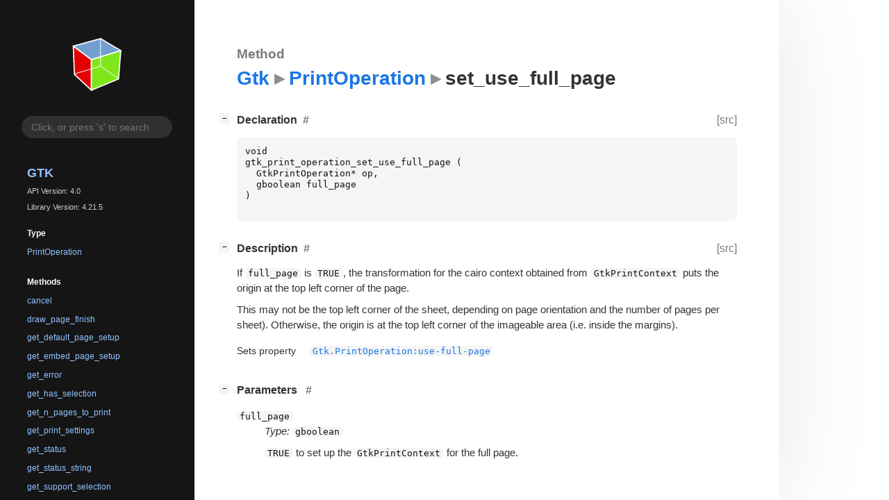

--- FILE ---
content_type: text/html; charset=utf-8
request_url: https://docs.gtk.org/gtk4/method.PrintOperation.set_use_full_page.html
body_size: 8781
content:
<!--
SPDX-FileCopyrightText: GTK Development Team

SPDX-License-Identifier: LGPL-2.1-or-later
-->

<!DOCTYPE html>
<html lang="en">
<head>
  <title>Gtk.PrintOperation.set_use_full_page</title>
  <meta name="viewport" content="width=device-width, initial-scale=1">

  <meta charset="utf-8" />

  
  <meta property="og:type" content="website"/>

  
  <meta property="og:image:width" content="256"/>
  <meta property="og:image:height" content="256"/>
  <meta property="og:image:secure_url" content="gtk-logo.svg"/>
  <meta property="og:image:alt" content="Gtk-4.0"/>
  

  
  <meta priority="og:title" content="Gtk.PrintOperation.set_use_full_page"/>
  <meta priority="og:description" content="Reference for Gtk.PrintOperation.set_use_full_page"/>
  <meta name="twitter:title" content="Gtk.PrintOperation.set_use_full_page"/>
  <meta name="twitter:description" content="Reference for Gtk.PrintOperation.set_use_full_page"/>


  
  <meta name="twitter:card" content="summary"/>

  
  
  
  <link rel="search" type="application/opensearchdescription+xml" title="Gtk" href="opensearch.xml">
  
  

  <link rel="stylesheet" href="style.css" type="text/css" />

  

  
  <script src="urlmap.js"></script>
  
  
  <script src="fzy.js"></script>
  <script src="search.js"></script>
  
  <script src="main.js"></script>

  
    
  <link rel="icon" href="favicon.svg">
    
  
    
  <link rel="icon" sizes="192x192" href="favicon-192x192.png">
    
  
</head>

<body>
  <div id="body-wrapper" tabindex="-1">

    <nav class="sidebar devhelp-hidden">
      
      <div class="section">
        <a href="index.html"><img src="gtk-logo.svg" class="logo"/></a>
      </div>
      
      
      <div class="search section">
        <form id="search-form" autocomplete="off">
          <input id="search-input" type="text" name="do-not-autocomplete" placeholder="Click, or press 's' to search" autocomplete="off"/>
        </form>
      </div>
      
      <div class="section namespace">
        <h3><a href="index.html">Gtk</a></h3>
        <p>API Version: 4.0</p>
        
        <p>Library Version: 4.21.5</p>
        
      </div>
      
<div class="section">
  <h5>Type</h5>
  <div class="links">
    <a href="class.PrintOperation.html">PrintOperation</a>
  </div>
</div>
<div class="section">
  <h5>Methods</h5>
  <div class="links">
  
    <a class="method" href="method.PrintOperation.cancel.html">cancel</a>
  
    <a class="method" href="method.PrintOperation.draw_page_finish.html">draw_page_finish</a>
  
    <a class="method" href="method.PrintOperation.get_default_page_setup.html">get_default_page_setup</a>
  
    <a class="method" href="method.PrintOperation.get_embed_page_setup.html">get_embed_page_setup</a>
  
    <a class="method" href="method.PrintOperation.get_error.html">get_error</a>
  
    <a class="method" href="method.PrintOperation.get_has_selection.html">get_has_selection</a>
  
    <a class="method" href="method.PrintOperation.get_n_pages_to_print.html">get_n_pages_to_print</a>
  
    <a class="method" href="method.PrintOperation.get_print_settings.html">get_print_settings</a>
  
    <a class="method" href="method.PrintOperation.get_status.html">get_status</a>
  
    <a class="method" href="method.PrintOperation.get_status_string.html">get_status_string</a>
  
    <a class="method" href="method.PrintOperation.get_support_selection.html">get_support_selection</a>
  
    <a class="method" href="method.PrintOperation.is_finished.html">is_finished</a>
  
    <a class="method" href="method.PrintOperation.run.html">run</a>
  
    <a class="method" href="method.PrintOperation.set_allow_async.html">set_allow_async</a>
  
    <a class="method" href="method.PrintOperation.set_current_page.html">set_current_page</a>
  
    <a class="method" href="method.PrintOperation.set_custom_tab_label.html">set_custom_tab_label</a>
  
    <a class="method" href="method.PrintOperation.set_default_page_setup.html">set_default_page_setup</a>
  
    <a class="method" href="method.PrintOperation.set_defer_drawing.html">set_defer_drawing</a>
  
    <a class="method" href="method.PrintOperation.set_embed_page_setup.html">set_embed_page_setup</a>
  
    <a class="method" href="method.PrintOperation.set_export_filename.html">set_export_filename</a>
  
    <a class="method" href="method.PrintOperation.set_has_selection.html">set_has_selection</a>
  
    <a class="method" href="method.PrintOperation.set_job_name.html">set_job_name</a>
  
    <a class="method" href="method.PrintOperation.set_n_pages.html">set_n_pages</a>
  
    <a class="method" href="method.PrintOperation.set_print_settings.html">set_print_settings</a>
  
    <a class="method" href="method.PrintOperation.set_show_progress.html">set_show_progress</a>
  
    <a class="method" href="method.PrintOperation.set_support_selection.html">set_support_selection</a>
  
    <a class="method" href="method.PrintOperation.set_track_print_status.html">set_track_print_status</a>
  
    <a class="method" href="method.PrintOperation.set_unit.html">set_unit</a>
  
    <a class="method current" href="method.PrintOperation.set_use_full_page.html">set_use_full_page</a>
  
  </div>
</div>

      <div class="section generator">
        <p>Generated by <a href="https://gitlab.gnome.org/GNOME/gi-docgen">gi-docgen</a> 2025.4</p>
      </div>
    </nav>

    <button id="btn-to-top" class="hidden"><span class="up-arrow"></span></button>

    
<section id="main" class="content">
  <header>
    <h3>Method</h3>
    <h1><a href="index.html">Gtk</a><span class="sep"></span><a href="class.PrintOperation.html">PrintOperation</a><span class="sep"></span>set_use_full_page</h1>
  </header>

  <section>
    <div class="docblock">
      <p></p>
    </div>

    <div class="declaration toggle-wrapper">
      <h4 style="display:flex;" id="declaration">
        Declaration
        <a class="anchor" href="#declaration"></a>
        
        <a class="srclink" title="go to source location" href="https://gitlab.gnome.org/GNOME/gtk/-/blob/main/gtk/print/gtkprintoperation.h#L248">[src]</a>
        
      </h4>

      <div class="docblock c-decl">
        <pre><code><div class="highlight"><pre><span></span><span class="kt">void</span>
<span class="n">gtk_print_operation_set_use_full_page</span><span class="w"> </span><span class="p">(</span>
<span class="w">  </span><span class="n">GtkPrintOperation</span><span class="o">*</span><span class="w"> </span><span class="n">op</span><span class="p">,</span>
<span class="w">  </span><span class="n">gboolean</span><span class="w"> </span><span class="n">full_page</span>
<span class="p">)</span>
</pre></div>
</code></pre>
      </div>
    </div>

    <div class="description toggle-wrapper">
      <h4 style="display:flex;" id="description">
        Description
        <a class="anchor" href="#description"></a>
        
        <a class="srclink" title="go to source location" href="https://gitlab.gnome.org/GNOME/gtk/-/blob/main/gtk/print/gtkprintoperation.c#L1610">[src]</a>
        
      </h4>

      <div class="docblock">
        <p>If <code>full_page</code> is <code>TRUE</code>, the transformation for the cairo context
obtained from <code>GtkPrintContext</code> puts the origin at the top left
corner of the&nbsp;page.</p>
<p>This may not be the top left corner of the sheet, depending on page
orientation and the number of pages per sheet). Otherwise, the origin
is at the top left corner of the imageable area (i.e. inside the&nbsp;margins).</p>
      </div>

      <div class="docblock">
        
        
        
        
        
        
        
      </div>

      
      <div class="docblock">
        <table>
        
          <tr><td>Sets property</td><td><a href="property.PrintOperation.use-full-page.html"><code>Gtk.PrintOperation:use-full-page</code></a></td></tr>
        
        </table>
      </div>
      
    </div>

    
    <div class="parameters toggle-wrapper">
      <h4 id="parameters">
        Parameters
        <a href="#parameters" class="anchor"></a>
      </h4>

      <div class="docblock">
        <dl class="arguments">
          

          
          <dt class="arg-name"><code>full_page</code></dt>
          <dd class="arg-description">
            <p><em>Type:</em>&nbsp;<code>gboolean</code></p>
            <p><code>TRUE</code> to set up the <code>GtkPrintContext</code> for the full&nbsp;page.</p>
            <table>
            
            
            
            
            
            
            
            
            
            </table>
          </dd>
          

          
        </dl>
      </div>
    </div>
    

    

  </section>
</section>


    

    <section id="search" class="content hidden"></section>

    <footer>
    
    </footer>
  </div>
</body>
</html>